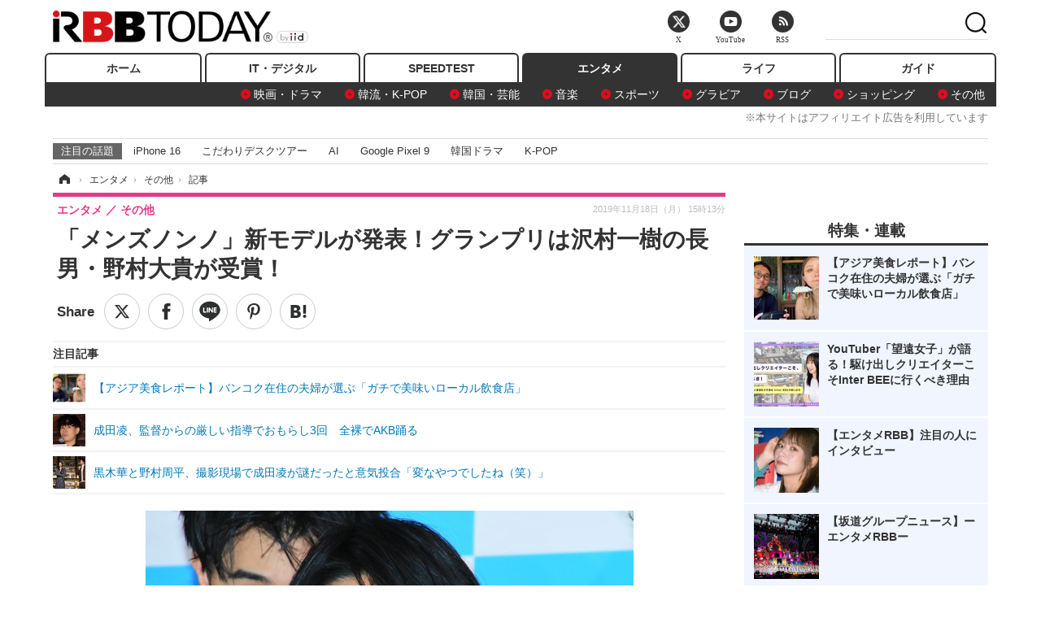

--- FILE ---
content_type: text/html; charset=utf-8
request_url: https://www.rbbtoday.com/article/2019/11/18/174828.html
body_size: 18216
content:
<!doctype html>
<html lang="ja" prefix="og: http://ogp.me/ns#">
<head>
<meta charset="UTF-8">
<meta name="viewport" content="width=1170">
<meta property="fb:app_id" content="213710028647386">
<link rel="stylesheet" href="/base/css/a.css?__=2025061303">
<script type="text/javascript">
(function(w,k,v,k2,v2) {
  w[k]=v; w[k2]=v2;
  var val={}; val[k]=v; val[k2]=v2;
  (w.dataLayer=w.dataLayer||[]).push(val);
})(window, 'tpl_name', 'pages/article', 'tpl_page', 'article_1');
</script>
<script src="/base/scripts/jquery-2.1.3.min.js"></script>
<script type="text/javascript" async src="/base/scripts/a.min.js?__=2025061303"></script>




<!-- Facebook Pixel Code -->
<script>
!function(f,b,e,v,n,t,s){if(f.fbq)return;n=f.fbq=function(){n.callMethod?
n.callMethod.apply(n,arguments):n.queue.push(arguments)};if(!f._fbq)f._fbq=n;
n.push=n;n.loaded=!0;n.version='2.0';n.queue=[];t=b.createElement(e);t.async=!0;
t.src=v;s=b.getElementsByTagName(e)[0];s.parentNode.insertBefore(t,s)}(window,
document,'script','https://connect.facebook.net/en_US/fbevents.js');
fbq('init', '1665201680438262');
fbq('track', 'PageView');
fbq('track', 'ViewContent');
</script>
<noscript><img height="1" width="1" style="display:none"
src="https://www.facebook.com/tr?id=1665201680438262&ev=PageView&noscript=1"
/></noscript>
<!-- DO NOT MODIFY -->
<!-- End Facebook Pixel Code -->




    <title>「メンズノンノ」新モデルが発表！グランプリは沢村一樹の長男・野村大貴が受賞！ | RBB TODAY</title>
  <meta name="keywords" content="IT・デジタル,ビジネス,エンタメ,ライフ,ショッピング,SPEED TEST,イベント/セミナー">
  <meta name="description" content="メンズノンノモデルで俳優の成田凌、清原翔、宮沢氷魚、鈴木仁が18日、都内で行われた「第34回 新メンズノンノモデル発表式」に登場した。">
  <meta name="thumbnail" content="https://www.rbbtoday.com/imgs/ogp_f/653995.jpg">

        <meta name="twitter:title" content="「メンズノンノ」新モデルが発表！グランプリは沢村一樹の長男・野村大貴が受賞！ | RBB TODAY">
    <meta name="twitter:description" content="メンズノンノモデルで俳優の成田凌、清原翔、宮沢氷魚、鈴木仁が18日、都内で行われた「第34回 新メンズノンノモデル発表式」に登場した。">
    <meta name="twitter:card" content="summary_large_image">
    <meta name="twitter:site" content="@RBBTODAY">
    <meta name="twitter:url" content="https://www.rbbtoday.com/article/2019/11/18/174828.html">
    <meta name="twitter:image" content="https://www.rbbtoday.com/imgs/ogp_f/653995.jpg">
  
    <meta property="article:modified_time" content="2019-11-18T15:15:43+09:00">
  <meta property="og:title" content="「メンズノンノ」新モデルが発表！グランプリは沢村一樹の長男・野村大貴が受賞！ | RBB TODAY">
  <meta property="og:description" content="メンズノンノモデルで俳優の成田凌、清原翔、宮沢氷魚、鈴木仁が18日、都内で行われた「第34回 新メンズノンノモデル発表式」に登場した。">


<meta property="og:type" content="article">
<meta property="og:site_name" content="RBB TODAY">
<meta property="og:url" content="https://www.rbbtoday.com/article/2019/11/18/174828.html">
<meta property="og:image" content="https://www.rbbtoday.com/imgs/ogp_f/653995.jpg">

<link rel="apple-touch-icon" sizes="76x76" href="/base/images/touch-icon-76.png">
<link rel="apple-touch-icon" sizes="120x120" href="/base/images/touch-icon-120.png">
<link rel="apple-touch-icon" sizes="152x152" href="/base/images/touch-icon-152.png">
<link rel="apple-touch-icon" sizes="180x180" href="/base/images/touch-icon-180.png">

<meta name='robots' content='max-image-preview:large' /><script>var dataLayer = dataLayer || [];dataLayer.push({'customCategory': 'entertainment','customSubCategory': 'others','customProvider': 'RBBTODAY','customAuthorId': '233','customAuthorName': '小宮山あきの','customPrimaryGigaId': '3312','customPrimaryGigaName': 'エンタメトピックス'});</script><meta name="cXenseParse:pageclass" content="article">
<meta name="cXenseParse:iid-articleid" content="174828">
<meta name="cXenseParse:iid-article-title" content="「メンズノンノ」新モデルが発表！グランプリは沢村一樹の長男・野村大貴が受賞！">
<meta name="cXenseParse:iid-page-type" content="記事ページ">
<meta name="cXenseParse:iid-page-name" content="article_1">
<meta name="cXenseParse:iid-category" content="エンタメ">
<meta name="cXenseParse:iid-subcategory" content="その他">
<meta name="cXenseParse:iid-hidden-adsense" content="false">
<meta name="cXenseParse:iid-hidden-other-ad" content="false">
<meta name="cXenseParse:iid-giga-name" content="エンタメトピックス">
<meta name="cXenseParse:iid-giga-name" content="モデル">
<meta name="cXenseParse:iid-giga-name" content="雑誌">
<meta name="cXenseParse:iid-giga-name" content="イケメン">
<meta name="cXenseParse:iid-giga-info" content="3312:エンタメトピックス">
<meta name="cXenseParse:iid-giga-info" content="1797:モデル">
<meta name="cXenseParse:iid-giga-info" content="2762:雑誌">
<meta name="cXenseParse:iid-giga-info" content="2160:イケメン">
<meta name="cXenseParse:iid-article-type" content="通常記事">
<meta name="cXenseParse:iid-provider-name" content="RBB TODAY">
<meta name="cXenseParse:author" content="小宮山あきの">
<meta name="cXenseParse:recs:publishtime" content="2019-11-18T15:13:12+0900">
<meta name="cxenseparse:iid-publish-yyyy" content="2019">
<meta name="cxenseparse:iid-publish-yyyymm" content="201911">
<meta name="cxenseparse:iid-publish-yyyymmdddd" content="20191118">
<meta name="cxenseparse:iid-page-total" content="1">
<meta name="cxenseparse:iid-page-current" content="1">
<meta name="cxenseparse:iid-character-count" content="1314">
<script async src="https://cdn.cxense.com/track_banners_init.js"></script>
<link rel="canonical" href="https://www.rbbtoday.com/article/2019/11/18/174828.html">
<link rel="alternate" media="only screen and (max-width: 640px)" href="https://s.rbbtoday.com/article/2019/11/18/174828.html">
<link rel="alternate" type="application/rss+xml" title="RSS" href="https://www.rbbtoday.com/rss20/index.rdf">

</head>

<body class="thm-page-arti-detail page-cate--entertainment page-cate--entertainment-others page-subcate--others " data-nav="entertainment">
<noscript><iframe src="//www.googletagmanager.com/ns.html?id=GTM-W379ZD"
height="0" width="0" style="display:none;visibility:hidden"></iframe></noscript>
<script>
(function(w,d,s,l,i){w[l]=w[l]||[];w[l].push({'gtm.start':
new Date().getTime(),event:'gtm.js'});var f=d.getElementsByTagName(s)[0],
j=d.createElement(s),dl=l!='dataLayer'?'&l='+l:'';j.async=true;j.src=
'//www.googletagmanager.com/gtm.js?id='+i+dl;f.parentNode.insertBefore(j,f);
})(window,document,'script','dataLayer','GTM-W379ZD');
</script>


<header class="thm-header">
  <div class="header-wrapper cf">
<div class="header-logo">
  <a class="link" href="https://www.rbbtoday.com/" data-sub-title=""><img class="logo" src="/base/images/header-logo.2025061303.png" alt="RBB TODAY | ブロードバンド情報サイト"></a>
</div>
  </div>
<nav class="thm-nav global-nav js-global-nav"><ul class="nav-main-menu js-main-menu"><li class="item js-nav-home nav-home"><a class="link" href="/">ホーム</a><ul class="nav-sub-menu js-sub-menu"></ul><!-- /.nav-sub-menu --></li><!-- /.item --><li class="item js-nav-digital nav-digital"><a class="link" href="/category/digital/">IT・デジタル</a><ul class="nav-sub-menu js-sub-menu"><li class="sub-item"><a  class="link" href="/category/digital/mobilebiz/latest/">スマートフォン</a></li><li class="sub-item"><a  class="link" href="/category/digital/neta/latest/">ネタ</a></li><li class="sub-item"><a  class="link" href="/category/digital/gadget/latest/">ガジェット・ツール</a></li><li class="sub-item"><a  class="link" href="/category/digital/shopping/latest/">ショッピング</a></li><li class="sub-item"><a  class="link" href="/category/digital/others/latest/">その他</a></li></ul><!-- /.nav-sub-menu --></li><!-- /.item --><li class="item js-nav-speed nav-speed"><a class="link" href="https://speed.rbbtoday.com/" target="_blank" rel="noopener">SPEEDTEST</a></li><li class="item js-nav-entertainment nav-entertainment"><a class="link" href="/category/entertainment/">エンタメ</a><ul class="nav-sub-menu js-sub-menu"><li class="sub-item"><a  class="link" href="/category/entertainment/movie/latest/">映画・ドラマ</a></li><li class="sub-item"><a  class="link" href="/category/entertainment/korea/latest/">韓流・K-POP</a></li><li class="sub-item"><a  class="link" href="/category/entertainment/korea-entertainment/latest/">韓国・芸能</a></li><li class="sub-item"><a  class="link" href="/category/entertainment/music/latest/">音楽</a></li><li class="sub-item"><a  class="link" href="/category/entertainment/sports/latest/">スポーツ</a></li><li class="sub-item"><a  class="link" href="/category/entertainment/gravure/latest/">グラビア</a></li><li class="sub-item"><a  class="link" href="/category/entertainment/blog/latest/">ブログ</a></li><li class="sub-item"><a  class="link" href="/category/entertainment/shopping/latest/">ショッピング</a></li><li class="sub-item"><a  class="link" href="/category/entertainment/others/latest/">その他</a></li></ul><!-- /.nav-sub-menu --></li><!-- /.item --><li class="item js-nav-life nav-life"><a class="link" href="/category/life/">ライフ</a><ul class="nav-sub-menu js-sub-menu"><li class="sub-item"><a  class="link" href="/category/life/life-gourmet/latest/">グルメ</a></li><li class="sub-item"><a  class="link" href="/category/life/pet/latest/">ペット</a></li><li class="sub-item"><a  class="link" href="/category/life/shopping/latest/">ショッピング</a></li><li class="sub-item"><a  class="link" href="/category/life/others/latest/">その他</a></li></ul><!-- /.nav-sub-menu --></li><!-- /.item --><li class="item js-nav-guide nav-guide"><a class="link" href="/guide/">ガイド</a></li></ul><!-- /.nav-main-menu --></nav><!-- /.thm-nav --><div style="font-size: .95em; width: 96%; max-width: 1150px; margin:5px auto 0; color:#777; text-align: right;">※本サイトはアフィリエイト広告を利用しています</div>




<dl class="nav-giga cf ">
 <dt class="heading">注目の話題</dt>
 <dd class="keyword">
  <ul>
      <li class="item"><a class="link" href="https://www.rbbtoday.com/article/2024/09/22/223225.html"  target="_blank">iPhone 16</a></li>
      <li class="item"><a class="link" href="https://www.rbbtoday.com/special/4513/recent/" >こだわりデスクツアー</a></li>
      <li class="item"><a class="link" href="https://www.rbbtoday.com/special/2497/recent/"  target="_blank">AI</a></li>
      <li class="item"><a class="link" href="https://www.rbbtoday.com/article/2024/08/23/222587.html"  target="_blank">Google Pixel 9</a></li>
      <li class="item"><a class="link" href="https://www.rbbtoday.com/special/1600/recent/"  target="_blank">韓国ドラマ</a></li>
      <li class="item"><a class="link" href="https://www.rbbtoday.com/special/4579/recent/K-POP"  target="_blank">K-POP</a></li>
  </ul>
 </dd>
</dl>

<!-- global_nav -->
</header>

<div class="thm-body cf">
  <div class="breadcrumb">
<span id="breadcrumbTop"><a class="link" href="https://www.rbbtoday.com/"><span class="item icon icon-bc--home">ホーム</span></a></span>
<i class="separator icon icon-bc--arrow"> › </i>
<span id="BreadcrumbSecond">
  <a class="link" href="/category/entertainment/">
    <span class="item icon icon-bc--entertainment">エンタメ</span>
  </a>
</span>
<i class="separator icon icon-bc--arrow"> › </i>
<span id="BreadcrumbLast">
  <a class="link" href="/category/entertainment/others/latest/">
    <span class="item icon icon-bc--others">その他</span>
  </a>
</span>
<i class="separator icon icon-bc--arrow"> › </i>
    <span class="item">記事</span>
  </div>
  <main class="thm-main">
<header class="arti-header">
      <h1 class="head">「メンズノンノ」新モデルが発表！グランプリは沢村一樹の長男・野村大貴が受賞！</h1>
    <div class="group">
    <span class="category-group-name">エンタメ</span>
    <span class="category-name">その他</span>
  </div>
  <div class="date">
    <time class="pubdate" itemprop="datePublished" datetime="2019-11-18T15:13:12+09:00">2019年11月18日（月） 15時13分</time>
  </div>
</header>


<div class="arti-sharing-wrapper"><ul class="arti-sharing-inner"><li class="item item--twitter"><a class="link clickTracker" href="https://x.com/share?url=https://www.rbbtoday.com/article/2019/11/18/174828.html&text=「メンズノンノ」新モデルが発表！グランプリは沢村一樹の長男・野村大貴が受賞！" target="_blank" rel="noopener"><svg class="svg-twitter" fill="#000" width="26" viewBox="0 0 24 24" aria-hidden="true" class="r-1nao33i r-4qtqp9 r-yyyyoo r-16y2uox r-8kz0gk r-dnmrzs r-bnwqim r-1plcrui r-lrvibr r-lrsllp"><g><path d="M18.244 2.25h3.308l-7.227 8.26 8.502 11.24H16.17l-5.214-6.817L4.99 21.75H1.68l7.73-8.835L1.254 2.25H8.08l4.713 6.231zm-1.161 17.52h1.833L7.084 4.126H5.117z"></path></g></svg><span class="label">ツイート</span></a></li><li class="item item--facebook"><a class="link clickTracker" href="https://www.facebook.com/sharer/sharer.php?u=https://www.rbbtoday.com/article/2019/11/18/174828.html" target="_blank" rel="noopener"><svg class="svg-facebook" fill="#000" width="11" data-name="facebook" viewBox="0 0 74.9 149.8"><title>facebook</title><path d="M114.1,170.6H80.9v-72H64.3V71.8H80.9V55.7c0-21.9,9.4-34.9,36-34.9H139V47.6H125.2c-10.4,0-11.1,3.8-11.1,10.7V71.7h25.1l-2.9,26.8H114.1v72.1Z" transform="translate(-64.3 -20.8)"/></svg><span class="label">シェア</span></a></li><li class="item item--line"><a class="link clickTracker" href="https://social-plugins.line.me/lineit/share?url=https://www.rbbtoday.com/article/2019/11/18/174828.html" target="_blank" rel="noopener"><svg class="svg-line" fill="#000" data-name="line" xmlns:xlink="http://www.w3.org/1999/xlink" x="0px" y="0px" viewBox="0 0 200 200" enable-background="new 0 0 200 200" xml:space="preserve"><title>LINE</title><path d="M185,87.1c0-38-38.1-68.9-84.9-68.9c-46.8,0-84.9,30.9-84.9,68.9c0,34.1,30.2,62.6,71,68c2.8,0.6,6.5,1.8,7.5,4.2c0.9,2.1,0.6,5.5,0.3,7.7c0,0-1,6-1.2,7.3c-0.4,2.1-1.7,8.4,7.4,4.6c9.1-3.8,48.9-28.8,66.7-49.3h0C179.1,116,185,102.3,185,87.1z M66.8,109.7H50c-2.5,0-4.5-2-4.5-4.5V71.5c0-2.5,2-4.5,4.5-4.5c2.5,0,4.4,2,4.4,4.5v29.3h12.4c2.5,0,4.4,2,4.4,4.4C71.3,107.7,69.3,109.7,66.8,109.7z M84.3,105.2c0,2.5-2,4.5-4.5,4.5c-2.5,0-4.5-2-4.5-4.5V71.5c0-2.5,2-4.5,4.5-4.5c2.5,0,4.5,2,4.5,4.5V105.2z M124.9,105.2c0,1.9-1.2,3.6-3,4.2c-0.5,0.2-0.9,0.2-1.4,0.2c-1.4,0-2.7-0.7-3.6-1.8L99.6,84.3v20.9c0,2.5-2,4.5-4.5,4.5c-2.5,0-4.4-2-4.4-4.5V71.5c0-1.9,1.2-3.6,3-4.2c0.5-0.2,0.9-0.2,1.4-0.2c1.4,0,2.7,0.7,3.6,1.8L116,92.4V71.5c0-2.5,2-4.5,4.5-4.5c2.5,0,4.5,2,4.5,4.5V105.2z M152.2,83.9c2.5,0,4.5,2,4.5,4.5c0,2.5-2,4.4-4.5,4.4h-12.4v8h12.4c2.5,0,4.5,2,4.5,4.4c0,2.5-2,4.5-4.5,4.5h-16.9c-2.4,0-4.4-2-4.4-4.5V88.4c0,0,0,0,0,0V71.5c0-2.5,2-4.5,4.4-4.5h16.9c2.5,0,4.5,2,4.5,4.5c0,2.5-2,4.5-4.5,4.5h-12.4v8H152.2z"/></svg><span class="label">送る</span></a></li><li class="item item--pinterest"><a class="link clickTracker" href="//www.pinterest.com/pin/create/button/?url=https://www.rbbtoday.com/article/2019/11/18/174828.html&media=https://www.rbbtoday.com/imgs/zoom/653995.jpg" data-pin-do="buttonBookmark" target="_blank" rel="noopener"><svg class="svg-pinterest" fill="#333" xmlns="//www.w3.org/2000/svg" viewBox="0 0 774 1000.2" width="22"><path d="M0 359c0-42 8.8-83.7 26.5-125s43-79.7 76-115 76.3-64 130-86S345.7 0 411 0c106 0 193 32.7 261 98s102 142.3 102 231c0 114-28.8 208.2-86.5 282.5S555.3 723 464 723c-30 0-58.2-7-84.5-21s-44.8-31-55.5-51l-40 158c-3.3 12.7-7.7 25.5-13 38.5S259.8 873 253.5 885c-6.3 12-12.7 23.3-19 34s-12.7 20.7-19 30-11.8 17.2-16.5 23.5-9 11.8-13 16.5l-6 8c-2 2.7-4.7 3.7-8 3s-5.3-2.7-6-6c0-.7-.5-5.3-1.5-14s-2-17.8-3-27.5-2-22.2-3-37.5-1.3-30.2-1-44.5 1.3-30.2 3-47.5 4.2-33.3 7.5-48c7.3-31.3 32-135.7 74-313-5.3-10.7-9.7-23.5-13-38.5s-5-27.2-5-36.5l-1-15c0-42.7 10.8-78.2 32.5-106.5S303.3 223 334 223c24.7 0 43.8 8.2 57.5 24.5S412 284.3 412 309c0 15.3-2.8 34.2-8.5 56.5s-13.2 48-22.5 77-16 52.5-20 70.5c-6.7 30-.8 56 17.5 78s42.8 33 73.5 33c52.7 0 96.2-29.8 130.5-89.5S634 402.7 634 318c0-64.7-21-117.5-63-158.5S470.3 98 395 98c-84 0-152.2 27-204.5 81S112 297.7 112 373c0 44.7 12.7 82.3 38 113 8.7 10 11.3 20.7 8 32-1.3 3.3-3.3 11-6 23s-4.7 19.7-6 23c-1.3 7.3-4.7 12.2-10 14.5s-11.3 2.2-18-.5c-39.3-16-68.8-43.5-88.5-82.5S0 411 0 359z"/></svg><span class="label">pinterestでシェアする</span></a></li><li class="item item--hatena"><a class="link clickTracker" href="http://b.hatena.ne.jp/entry/https://www.rbbtoday.com/article/2019/11/18/174828.html" data-hatena-bookmark-title="「メンズノンノ」新モデルが発表！グランプリは沢村一樹の長男・野村大貴が受賞！" data-hatena-bookmark-layout="simple" title="このエントリーをはてなブックマークに追加" target="_blank" rel="noopener"><svg fill="#222" class="svg-hatena" viewBox="0 0 512 427" style="fill-rule:evenodd;clip-rule:evenodd;stroke-linejoin:round;stroke-miterlimit:2; padding-left:2px;" width="26"><circle cx="464" cy="416" r="48" transform="translate(-64 -96) scale(1.125)"/><path d="M411 0h93.999v284h-94zM135.917 426H0V0h96.06c41.139 0 75.225-.114 104.066 2.58 69.442 6.486 114.829 39.935 114.829 101.387 0 49.112-22.143 78.617-76.824 92.293C274.509 198.73 334 220.546 334 304.195c0 79.134-54.043 106.776-102.083 116.153-28.46 5.555-95.786 5.652-96 5.652zm-28.139-169.985c51.846 0 58.532.59 64.474 1.147 5.941.558 27.894 2.405 38.686 11.96 10.793 9.554 12.91 24.606 12.91 34.867 0 19.625-5.852 33.42-31.787 40.623-13.104 3.639-27.942 4.129-33.298 4.338-3.972.154-25.58.103-50.985.082v-93.017zm0-161.577c28.015 0 48.531-.414 65.44 3.275 13.206 3.47 32.341 7.166 32.341 41.52 0 31.17-23.919 35.749-37.559 38.345-14.489 2.758-60.222 2.458-60.222 2.458V94.438z"/></svg><span class="label">このエントリーをはてなブックマークに追加</span></a></li></ul></div><i class="recommended-ttl">注目記事</i>
<ul class="recommended-list">



<li class="item"><a class="link" href="https://www.rbbtoday.com/article/2025/11/01/238974.html">
<img class="figure" src="/imgs/img_related_m/960908.jpg" alt="【アジア美食レポート】バンコク在住の夫婦が選ぶ「ガチで美味いローカル飲食店」・画像" width="260" height="173">
<p class="title">【アジア美食レポート】バンコク在住の夫婦が選ぶ「ガチで美味いローカル飲食店」</p>
</a></li>




<li class="item"><a class="link" href="/article/2018/10/27/164707.html?pickup_list_click=true">
<img class="figure" src="/imgs/p/MpY7t08CC_Ltnb1K5Sea6U1PHkEQQ0JFREdG/617956.jpg" alt="成田凌、監督からの厳しい指導でおもらし3回　全裸でAKB踊る 画像" width="80" height="80">
<p class="title">成田凌、監督からの厳しい指導でおもらし3回　全裸でAKB踊る</p>
</a></li>


<li class="item"><a class="link" href="/article/2018/10/22/164582.html?pickup_list_click=true">
<img class="figure" src="/imgs/p/MpY7t08CC_Ltnb1K5Sea6U1PHkEQQ0JFREdG/617502.jpg" alt="黒木華と野村周平、撮影現場で成田凌が謎だったと意気投合「変なやつでしたね（笑）」 画像" width="80" height="80">
<p class="title">黒木華と野村周平、撮影現場で成田凌が謎だったと意気投合「変なやつでしたね（笑）」</p>
</a></li>
</ul><div class="arti-content arti-content--horizontal">

  <div class="figure-area">
    <figure class="figure">
      <img class="image" src="/imgs/p/RqJIzsl7cmxG8-cARbeaqilNLEDQQ0JFREdG/653995.jpg" alt="野村大貴【撮影：小宮山あきの】" width="610" height="400">
    </figure>
      <ul class="thumb-list cf">

        <li class="item"><a class="link" href="/article/img/2019/11/18/174828/653995.html"><img class="image" src="/imgs/p/K1b6_Il35dGfahQhrBXkj01PNkE4QkJFREdG/653995.jpg" alt="野村大貴【撮影：小宮山あきの】" width="120" height="120"></a></li>

        <li class="item"><a class="link" href="/article/img/2019/11/18/174828/653987.html"><img class="image" src="/imgs/p/K1b6_Il35dGfahQhrBXkj01PNkE4QkJFREdG/653987.jpg" alt="鈴木仁、成田凌、清原翔、宮沢氷魚、野村大貴、水沢林太郎、豊田裕大【撮影：小宮山あきの】" width="120" height="120"></a></li>

        <li class="item"><a class="link" href="/article/img/2019/11/18/174828/653988.html"><img class="image" src="/imgs/p/K1b6_Il35dGfahQhrBXkj01PNkE4QkJFREdG/653988.jpg" alt="第34回新メンズノンノモデル発表式" width="120" height="120"></a></li>

        <li class="item"><a class="link" href="/article/img/2019/11/18/174828/653989.html"><img class="image" src="/imgs/p/K1b6_Il35dGfahQhrBXkj01PNkE4QkJFREdG/653989.jpg" alt="第34回新メンズノンノモデル発表式" width="120" height="120"></a></li>

        <li class="item"><a class="link" href="/article/img/2019/11/18/174828/653990.html"><img class="image" src="/imgs/p/K1b6_Il35dGfahQhrBXkj01PNkE4QkJFREdG/653990.jpg" alt="第34回新メンズノンノモデル発表式" width="120" height="120"></a></li>

        <li class="item"><a class="link" href="/article/img/2019/11/18/174828/653991.html"><img class="image" src="/imgs/p/K1b6_Il35dGfahQhrBXkj01PNkE4QkJFREdG/653991.jpg" alt="成田凌【撮影：小宮山あきの】" width="120" height="120"></a></li>

        <li class="item"><a class="link" href="/article/img/2019/11/18/174828/653992.html"><img class="image" src="/imgs/p/K1b6_Il35dGfahQhrBXkj01PNkE4QkJFREdG/653992.jpg" alt="野村大貴【撮影：小宮山あきの】" width="120" height="120"></a></li>

        <li class="item"><a class="link" href="/article/img/2019/11/18/174828/653993.html"><img class="image" src="/imgs/p/K1b6_Il35dGfahQhrBXkj01PNkE4QkJFREdG/653993.jpg" alt="水沢林太郎、野村大貴、豊田裕大【撮影：小宮山あきの】" width="120" height="120"></a></li>
      </ul>

  </div>
<aside class="arti-giga">
  <p class="list-short-title"><a class="linked-title" href="/special/3312/recent/%E3%82%A8%E3%83%B3%E3%82%BF%E3%83%A1%E3%83%88%E3%83%94%E3%83%83%E3%82%AF%E3%82%B9">エンタメトピックス</a></p>
  <ul class="giga-list">
    <li class="item item--cate-entertainment item--cate-entertainment-others item--subcate-others"><a class="link" href="/article/2025/11/02/238994.html" title="“グラビア界のホープ”福井梨莉華、20歳で挑んだ写真集の撮影は「受験前日のような緊張感」">“グラビア界のホープ”福井梨莉華、20歳で挑んだ写真集の撮影は「受験前日のような緊張感」</a></li>
    <li class="item item--cate-entertainment item--cate-entertainment-gravure item--subcate-gravure"><a class="link" href="/article/2025/11/01/238967.html" title="出口亜梨沙、肩紐ずらした“妖艶”ショット！ビキニ姿でGカップバスト披露">出口亜梨沙、肩紐ずらした“妖艶”ショット！ビキニ姿でGカップバスト披露</a></li>
    <li class="item item--cate-entertainment item--cate-entertainment-others item--subcate-others"><a class="link" href="/article/2025/11/01/238966.html" title="元NGT48川越紗彩、初写真集は「初めてお尻の…」！對馬優菜子、曽我部優芽、古舘葵も応援にかけつける！">元NGT48川越紗彩、初写真集は「初めてお尻の…」！對馬優菜子、曽我部優芽、古舘葵も応援にかけつける！</a></li>
  </ul>
  <p class="send-msg"><a class="link" href="https://www.iid.co.jp/contact/media_contact.html?recipient=rbb" rel="nofollow"><i class="icon icon--mail"></i>編集部にメッセージを送る</a></p>
</aside>
<article class="arti-body cf cXenseParse editor-revolution">
  　メンズノンノモデルで俳優の成田凌、清原翔、宮沢氷魚、鈴木仁が18日、都内で行われた「第34回 新メンズノンノモデル発表式」に登場した。<br /><br />　田辺誠一、谷原章介、東出昌大、坂口健太郎などを輩出し、人気俳優への登竜門として注目を集めるメンズファッション誌「メンズノンノ」。<br /><br />　第34回となるモデルオーディションの発表式では、2,300通を超える応募者の中から勝ち抜いた新モデルが発表され、「グランプリ」を俳優の沢村一樹の長男で19歳の野村大貴、「準グランプリ」を16歳の水沢林太郎、「ラボ シリーズ賞」を20歳の豊田裕大がそれぞれ受賞した。<br /><br />　グランプリ受賞者の野村大貴は、「僕かあ……とは思ったんですけど、なぜ僕なんだろうという感じではありません。このために頑張りました。グランプリに恥じない活躍を見せたいです」と意気込み。また「お父さんの沢村一樹さんは、受賞について何か言っていた?」との問いには、「父は芸能界を進めるわけではなかったんですけど、やりたいことをやりなさいと、応援してくれています」と回答した。<br /><br />　準グランプリの水沢林太郎は、「16歳でまさかメンズノンノモデルになれると思っていなかったので、これから頑張って吸収して、有名になります」と今後の活動に意欲。ラボシリーズ賞の豊田雄大は「いつも読んでいた雑誌に、すごい方達と出られるのは、とても光栄です。これから頑張っていきたいです」と喜びを言葉にした。<br /><br />　2013年の同オーディションで、メンノンモデルに選ばれた先輩モデルの成田は、受賞者3人の印象について「本当にみんなカッコよくて、即戦力だなと思いました。僕は専属モデルになってから2カ月くらい仕事がなかったけれど、多分ソッコーで仕事があると思うので、未来は明るいなと思います」とコメント。<br /><br />　また「僕らの時は、発表式がなかったので、ちょっと寂しい気持ちもありますね」と笑いを誘い、後輩たちに「それぞれの良さをどんどん伸ばしていって、楽しく頑張っていきましょう」とアドバイスを送った。<br /><br />　また、後輩モデルに対して「こんな不祥事を起こしちゃいけませんよ、という芸能界で活躍する上でのアドバイスは?」と聞かれた宮沢は「ちゃんと責任とプライドを持って、しっかりと自分を持ってやっていれば大丈夫だと思います」とコメント。成田も「素直に生きていれば大丈夫ですよね。本当にメンズノンノモデルたちは家族みたいになっていくから、みんながいるから大丈夫ですよ」と笑顔で話した。<br /><br />　今年を振り返った感想については、宮沢は「たくさんの作品に出演させていただいて、『偽装不倫』というドラマで、男一番手で出演させていただいたのが、一番思い出に残っています」と回顧。<br /><br />　清原は「僕は朝ドラに出させていていただいて、多くの方に知ってもらえる年だったと思うので、これからがスタートだなと思う一年でした」とふり返った。<br /><br />　退出間際には、成田に対し「映画で共演経験のある沢尻エリカさんが逮捕されましたが、どう思いましたか?」と質問が飛ぶと、成田は一度は足を止めながらも、コメントせず退場した。
</article>
<span class="writer writer-name"><a href="/author/233/recent/%E5%B0%8F%E5%AE%AE%E5%B1%B1%E3%81%82%E3%81%8D%E3%81%AE">《小宮山あきの》</a></span>


</div>







<div id="cxj_e7bccacc120614905fc12f0a7e05017cd0fdaa40"></div>
<script type="text/javascript">
    var cX = window.cX = window.cX || {}; cX.callQueue = cX.callQueue || [];
    cX.CCE = cX.CCE || {}; cX.CCE.callQueue = cX.CCE.callQueue || [];
    cX.CCE.callQueue.push(['run',{
        widgetId: 'e7bccacc120614905fc12f0a7e05017cd0fdaa40',
        targetElementId: 'cxj_e7bccacc120614905fc12f0a7e05017cd0fdaa40',
        width: '100%',
        height: '1'
    }]);
</script>

<script class="recruitment-box-updater"
    data-instance-id="box1"
    data-limit="6"
    data-start="1"
    src="/base/scripts/recruitmentBoxUpdater.js?2025072801"
    data-api-url="https://recruitbox.media.iid.jp/sites/rbbtoday.com.json">
</script>


<div class="cynergi-widget">
  <div style="font-size:14px;font-weight:normal;margin:0;padding:0;">【注目の記事】[PR]</div>
  <div id="itxWidget-1184" class="itx-widget"></div>
  <div id="itxWidget-1069" class="itx-widget"></div>
  <div id="itxWidget-1005" class="itx-widget"></div>
</div>
<script type="text/javascript" async src="https://widget.iid-network.jp/assets/widget.js"></script><ul class="thumb-list cf">

  <li class="item">
    <a class="link" href="/article/img/2019/11/18/174828/653995.html">
      <img class="image" src="/imgs/p/K1b6_Il35dGfahQhrBXkj01PNkE4QkJFREdG/653995.jpg" alt="野村大貴【撮影：小宮山あきの】" width="120" height="120">
    </a>
  </li>

  <li class="item">
    <a class="link" href="/article/img/2019/11/18/174828/653987.html">
      <img class="image" src="/imgs/p/K1b6_Il35dGfahQhrBXkj01PNkE4QkJFREdG/653987.jpg" alt="鈴木仁、成田凌、清原翔、宮沢氷魚、野村大貴、水沢林太郎、豊田裕大【撮影：小宮山あきの】" width="120" height="120">
    </a>
  </li>

  <li class="item">
    <a class="link" href="/article/img/2019/11/18/174828/653988.html">
      <img class="image" src="/imgs/p/K1b6_Il35dGfahQhrBXkj01PNkE4QkJFREdG/653988.jpg" alt="第34回新メンズノンノモデル発表式" width="120" height="120">
    </a>
  </li>

  <li class="item">
    <a class="link" href="/article/img/2019/11/18/174828/653989.html">
      <img class="image" src="/imgs/p/K1b6_Il35dGfahQhrBXkj01PNkE4QkJFREdG/653989.jpg" alt="第34回新メンズノンノモデル発表式" width="120" height="120">
    </a>
  </li>

  <li class="item">
    <a class="link" href="/article/img/2019/11/18/174828/653990.html">
      <img class="image" src="/imgs/p/K1b6_Il35dGfahQhrBXkj01PNkE4QkJFREdG/653990.jpg" alt="第34回新メンズノンノモデル発表式" width="120" height="120">
    </a>
  </li>

  <li class="item">
    <a class="link" href="/article/img/2019/11/18/174828/653991.html">
      <img class="image" src="/imgs/p/K1b6_Il35dGfahQhrBXkj01PNkE4QkJFREdG/653991.jpg" alt="成田凌【撮影：小宮山あきの】" width="120" height="120">
    </a>
  </li>

  <li class="item">
    <a class="link" href="/article/img/2019/11/18/174828/653992.html">
      <img class="image" src="/imgs/p/K1b6_Il35dGfahQhrBXkj01PNkE4QkJFREdG/653992.jpg" alt="野村大貴【撮影：小宮山あきの】" width="120" height="120">
    </a>
  </li>

  <li class="item">
    <a class="link" href="/article/img/2019/11/18/174828/653993.html">
      <img class="image" src="/imgs/p/K1b6_Il35dGfahQhrBXkj01PNkE4QkJFREdG/653993.jpg" alt="水沢林太郎、野村大貴、豊田裕大【撮影：小宮山あきの】" width="120" height="120">
    </a>
  </li>

  <li class="item">
    <a class="link" href="/article/img/2019/11/18/174828/653994.html">
      <img class="image" src="/imgs/p/K1b6_Il35dGfahQhrBXkj01PNkE4QkJFREdG/653994.jpg" alt="鈴木仁、清原翔、宮沢氷魚【撮影：小宮山あきの】" width="120" height="120">
    </a>
  </li>

  <li class="item">
    <a class="link" href="/article/img/2019/11/18/174828/653996.html">
      <img class="image" src="/imgs/p/K1b6_Il35dGfahQhrBXkj01PNkE4QkJFREdG/653996.jpg" alt="水沢林太郎、野村大貴、豊田裕大【撮影：小宮山あきの】" width="120" height="120">
    </a>
  </li>
</ul>


<section class="main-pickup">
  <h2 class="caption">関連ニュース</h2>
  <ul class="pickup-list cf">


    <li class="item item--box item--cate-entertainment item--cate-entertainment-others item--subcate-others"><a class="link" href="/article/2018/10/27/164707.html?pickup_list_click=true">
      <article class="pickup-content">
        <img class="figure" src="/imgs/square_medium_large/617956.jpg" alt="成田凌、監督からの厳しい指導でおもらし3回　全裸でAKB踊る 画像" width="200" height="200">
        <span class="figcaption">成田凌、監督からの厳しい指導でおもらし3回　全裸でAKB踊る<time class="date" datetime="2018-10-27T05:00:03+09:00">2018.10.27(土) 5:00</time></span>
      </article>
    </a></li>

    <li class="item item--box item--cate-entertainment item--cate-entertainment-movie item--subcate-movie"><a class="link" href="/article/2018/10/22/164582.html?pickup_list_click=true">
      <article class="pickup-content">
        <img class="figure" src="/imgs/square_medium_large/617502.jpg" alt="黒木華と野村周平、撮影現場で成田凌が謎だったと意気投合「変なやつでしたね（笑）」 画像" width="200" height="200">
        <span class="figcaption">黒木華と野村周平、撮影現場で成田凌が謎だったと意気投合「変なやつでしたね（笑）」<time class="date" datetime="2018-10-22T17:40:40+09:00">2018.10.22(月) 17:40</time></span>
      </article>
    </a></li>

    <li class="item item--box item--cate-entertainment item--cate-entertainment-others item--subcate-others"><a class="link" href="/article/2019/11/17/174794.html?pickup_list_click=true">
      <article class="pickup-content">
        <img class="figure" src="/imgs/square_medium_large/653874.jpg" alt="沢尻エリカ容疑者逮捕で来年の大河『麒麟がくる』暗雲……デーブ・スペクター「無責任すぎる」 画像" width="200" height="200">
        <span class="figcaption">沢尻エリカ容疑者逮捕で来年の大河『麒麟がくる』暗雲……デーブ・スペクター「無責任すぎる」<time class="date" datetime="2019-11-17T11:25:05+09:00">2019.11.17(日) 11:25</time></span>
      </article>
    </a></li>

    <li class="item item--box item--cate-entertainment item--cate-entertainment-others item--subcate-others"><a class="link" href="/article/2019/11/17/174796.html?pickup_list_click=true">
      <article class="pickup-content">
        <img class="figure" src="/imgs/square_medium_large/653876.jpg" alt="和田アキ子、沢尻エリカ容疑者と正月特番で初共演するはずだった！「楽しみにしていた」 画像" width="200" height="200">
        <span class="figcaption">和田アキ子、沢尻エリカ容疑者と正月特番で初共演するはずだった！「楽しみにしていた」<time class="date" datetime="2019-11-17T15:26:18+09:00">2019.11.17(日) 15:26</time></span>
      </article>
    </a></li>

    <li class="item item--box item--cate-entertainment item--cate-entertainment-others item--subcate-others"><a class="link" href="/article/2018/10/06/164212.html?pickup_list_click=true">
      <article class="pickup-content">
        <img class="figure" src="/imgs/square_medium_large/616169.jpg" alt="成田凌、家では全裸生活も“靴下”は履く！共演者から「変態だろ！」 画像" width="200" height="200">
        <span class="figcaption">成田凌、家では全裸生活も“靴下”は履く！共演者から「変態だろ！」<time class="date" datetime="2018-10-06T15:28:31+09:00">2018.10.6(土) 15:28</time></span>
      </article>
    </a></li>

    <li class="item item--box item--cate-entertainment item--cate-entertainment-others item--subcate-others"><a class="link" href="/article/2019/11/17/174793.html?pickup_list_click=true">
      <article class="pickup-content">
        <img class="figure" src="/imgs/square_medium_large/653873.jpg" alt="西川史子、沢尻エリカ容疑者に痛烈助言「女優に向いてないんじゃないですか」 画像" width="200" height="200">
        <span class="figcaption">西川史子、沢尻エリカ容疑者に痛烈助言「女優に向いてないんじゃないですか」<time class="date" datetime="2019-11-17T11:15:19+09:00">2019.11.17(日) 11:15</time></span>
      </article>
    </a></li>

    <li class="item item--box item--cate-entertainment item--cate-entertainment-others item--subcate-others"><a class="link" href="/article/2019/11/18/174811.html?pickup_list_click=true">
      <article class="pickup-content">
        <img class="figure" src="/imgs/square_medium_large/653937.jpg" alt="岡村隆史、高倉健さんに授賞式で助けてもらった過去告白！一時は会場が騒然とするが…… 画像" width="200" height="200">
        <span class="figcaption">岡村隆史、高倉健さんに授賞式で助けてもらった過去告白！一時は会場が騒然とするが……<time class="date" datetime="2019-11-18T09:42:41+09:00">2019.11.18(月) 9:42</time></span>
      </article>
    </a></li>

    <li class="item item--box item--cate-entertainment item--cate-entertainment-others item--subcate-others"><a class="link" href="/article/2019/11/18/174814.html?pickup_list_click=true">
      <article class="pickup-content">
        <img class="figure" src="/imgs/square_medium_large/653938.jpg" alt="滝沢カレン、憧れのシュワちゃんと対面しパニック！膝から崩れ落ち涙「嘘でしょ？」 画像" width="200" height="200">
        <span class="figcaption">滝沢カレン、憧れのシュワちゃんと対面しパニック！膝から崩れ落ち涙「嘘でしょ？」<time class="date" datetime="2019-11-18T11:31:07+09:00">2019.11.18(月) 11:31</time></span>
      </article>
    </a></li>

    <li class="item item--box item--cate-entertainment item--cate-entertainment-others item--subcate-others"><a class="link" href="/article/2019/11/18/174810.html?pickup_list_click=true">
      <article class="pickup-content">
        <img class="figure" src="/imgs/square_medium_large/653936.jpg" alt="ノンスタ井上、交際報道を否定！2ショットの美女は「謎解き仲間」 画像" width="200" height="200">
        <span class="figcaption">ノンスタ井上、交際報道を否定！2ショットの美女は「謎解き仲間」<time class="date" datetime="2019-11-18T09:21:55+09:00">2019.11.18(月) 9:21</time></span>
      </article>
    </a></li>

    <li class="item item--box item--cate-digital item--cate-digital-others item--subcate-others"><a class="link" href="/article/2019/11/18/174812.html?pickup_list_click=true">
      <article class="pickup-content">
        <img class="figure" src="/base/images/noimage.png" alt="ヤフーとLINEが経営統合を正式発表「世界リードするAIテックカンパニー目指す」 画像" width="200" height="200">
        <span class="figcaption">ヤフーとLINEが経営統合を正式発表「世界リードするAIテックカンパニー目指す」<time class="date" datetime="2019-11-18T10:34:04+09:00">2019.11.18(月) 10:34</time></span>
      </article>
    </a></li>
  </ul>
</section>
<section class="main-feature">
  <h2 class="caption">特集</h2>
  <div class="feature-group">
    <h3 class="feature-title"><a class="link" href="/special/3312/recent/%E3%82%A8%E3%83%B3%E3%82%BF%E3%83%A1%E3%83%88%E3%83%94%E3%83%83%E3%82%AF%E3%82%B9">エンタメトピックス</a></h3>
    <ul class="feature-list cf">

      <li class="item item--main item--cate-entertainment item--cate-entertainment-others item--subcate-others"><a class="link" href="/article/2025/11/02/238994.html">
        <article class="feature-content">
          <img class="figure" src="/imgs/p/80QnbhSu7Qc8HqNqhlkEqilOSkHtQ0JFREdG/960995.jpg" alt="“グラビア界のホープ”福井梨莉華、20歳で挑んだ写真集の撮影は「受験前日のような緊張感」" width="260" height="173">
          <span class="figcaption">
            <span class="title">“グラビア界のホープ”福井梨莉華、20歳で挑んだ写真集の撮影は「受験前日のような緊張感」</span>
            <time class="date" datetime="2025-11-02T21:15:09+09:00">2025年11月2日</time>
            <p class="lead">福井梨莉華が2日、1st写真集『あいの道しるべ』発売記念会見を…</p>
          </span>
        </article>
      </a></li>

      <li class="item item--sub item--cate-entertainment item--cate-entertainment-gravure item--subcate-gravure"><a class="link" href="/article/2025/11/01/238967.html">
        <article class="feature-content">
          <img class="figure" src="/imgs/p/80QnbhSu7Qc8HqNqhlkEqilOSkHtQ0JFREdG/960432.jpg" alt="出口亜梨沙、肩紐ずらした“妖艶”ショット！ビキニ姿でGカップバスト披露" width="260" height="173">
          <span class="figcaption">
            <span class="title">出口亜梨沙、肩紐ずらした“妖艶”ショット！ビキニ姿でGカップバスト披露</span>
            <time class="date" datetime="2025-11-01T15:24:22+09:00">2025年11月1日</time>
          </span>
        </article>
      </a></li>

      <li class="item item--sub item--cate-entertainment item--cate-entertainment-others item--subcate-others"><a class="link" href="/article/2025/11/01/238966.html">
        <article class="feature-content">
          <img class="figure" src="/imgs/p/80QnbhSu7Qc8HqNqhlkEqilOSkHtQ0JFREdG/960829.jpg" alt="元NGT48川越紗彩、初写真集は「初めてお尻の…」！對馬優菜子、曽我部優芽、古舘葵も応援にかけつける！" width="260" height="173">
          <span class="figcaption">
            <span class="title">元NGT48川越紗彩、初写真集は「初めてお尻の…」！對馬優菜子、曽我部優芽、古舘葵も応援にかけつける！</span>
            <time class="date" datetime="2025-11-01T15:22:47+09:00">2025年11月1日</time>
          </span>
        </article>
      </a></li>
    </ul>
  </div>
  <div class="feature-group">
    <h3 class="feature-title"><a class="link" href="/special/1797/recent/%E3%83%A2%E3%83%87%E3%83%AB">モデル</a></h3>
    <ul class="feature-list cf">

      <li class="item item--main item--cate-entertainment item--cate-entertainment-others item--subcate-others"><a class="link" href="/article/2025/11/01/238966.html">
        <article class="feature-content">
          <img class="figure" src="/imgs/p/80QnbhSu7Qc8HqNqhlkEqilOSkHtQ0JFREdG/960829.jpg" alt="元NGT48川越紗彩、初写真集は「初めてお尻の…」！對馬優菜子、曽我部優芽、古舘葵も応援にかけつける！" width="260" height="173">
          <span class="figcaption">
            <span class="title">元NGT48川越紗彩、初写真集は「初めてお尻の…」！對馬優菜子、曽我部優芽、古舘葵も応援にかけつける！</span>
            <time class="date" datetime="2025-11-01T15:22:47+09:00">2025年11月1日</time>
            <p class="lead">元NGT48・川越紗彩による1st 写真集『なんとかなるなる』 発売…</p>
          </span>
        </article>
      </a></li>

      <li class="item item--sub item--cate-entertainment item--cate-entertainment-others item--subcate-others"><a class="link" href="/article/2024/06/02/220598.html">
        <article class="feature-content">
          <img class="figure" src="/imgs/p/80QnbhSu7Qc8HqNqhlkEqilOSkHtQ0JFREdG/861341.jpg" alt="舟山久美子が第二子妊娠を発表！美デコルテのドレス姿披露で「ギャルは肌見せかな」" width="260" height="173">
          <span class="figcaption">
            <span class="title">舟山久美子が第二子妊娠を発表！美デコルテのドレス姿披露で「ギャルは肌見せかな」</span>
            <time class="date" datetime="2024-06-02T13:09:33+09:00">2024年6月2日</time>
          </span>
        </article>
      </a></li>

      <li class="item item--sub item--cate-entertainment item--cate-entertainment-others item--subcate-others"><a class="link" href="/article/2024/05/11/219891.html">
        <article class="feature-content">
          <img class="figure" src="/imgs/p/80QnbhSu7Qc8HqNqhlkEqilOSkHtQ0JFREdG/858211.jpg" alt="上西星来、ほんのり頬赤らめ衝撃のポーズ披露！撮影オフショ動画が公開に" width="260" height="173">
          <span class="figcaption">
            <span class="title">上西星来、ほんのり頬赤らめ衝撃のポーズ披露！撮影オフショ動画が公開に</span>
            <time class="date" datetime="2024-05-11T17:58:45+09:00">2024年5月11日</time>
          </span>
        </article>
      </a></li>
    </ul>
  </div>
  <div class="feature-group">
    <h3 class="feature-title"><a class="link" href="/special/2762/recent/%E9%9B%91%E8%AA%8C">雑誌</a></h3>
    <ul class="feature-list cf">

      <li class="item item--main item--cate-entertainment item--cate-entertainment-others item--subcate-others"><a class="link" href="/article/2025/07/18/233536.html">
        <article class="feature-content">
          <img class="figure" src="/imgs/p/80QnbhSu7Qc8HqNqhlkEqilOSkHtQ0JFREdG/929263.jpg" alt="森香澄、『東カレ』表紙に登場！石垣島のプール付きホテルで涼しげに飾る" width="260" height="173">
          <span class="figcaption">
            <span class="title">森香澄、『東カレ』表紙に登場！石垣島のプール付きホテルで涼しげに飾る</span>
            <time class="date" datetime="2025-07-18T12:46:47+09:00">2025年7月18日</time>
            <p class="lead">東京カレンダー9月号は納涼プランや大人の夏の楽しみを特集。山…</p>
          </span>
        </article>
      </a></li>

      <li class="item item--sub item--cate-entertainment item--cate-entertainment-korea item--subcate-korea"><a class="link" href="/article/2025/07/17/233469.html">
        <article class="feature-content">
          <img class="figure" src="/imgs/p/80QnbhSu7Qc8HqNqhlkEqilOSkHtQ0JFREdG/928823.jpg" alt="LE SSERAFIM・宮脇咲良&amp;カズハの美貌にうっとり！『ハーパーズ バザー』表紙を飾る" width="260" height="173">
          <span class="figcaption">
            <span class="title">LE SSERAFIM・宮脇咲良&amp;カズハの美貌にうっとり！『ハーパーズ バザー』表紙を飾る</span>
            <time class="date" datetime="2025-07-17T12:34:19+09:00">2025年7月17日</time>
          </span>
        </article>
      </a></li>

      <li class="item item--sub item--cate-entertainment item--cate-entertainment-others item--subcate-others"><a class="link" href="/article/2025/07/15/233316.html">
        <article class="feature-content">
          <img class="figure" src="/imgs/p/80QnbhSu7Qc8HqNqhlkEqilOSkHtQ0JFREdG/928031.jpg" alt="谷まりあ、ニューオータニでウェディングドレス姿に！『Hotel Wedding』表紙を飾る" width="260" height="173">
          <span class="figcaption">
            <span class="title">谷まりあ、ニューオータニでウェディングドレス姿に！『Hotel Wedding』表紙を飾る</span>
            <time class="date" datetime="2025-07-15T12:11:09+09:00">2025年7月15日</time>
          </span>
        </article>
      </a></li>
    </ul>
  </div>
  <div class="feature-group">
    <h3 class="feature-title"><a class="link" href="/special/2160/recent/%E3%82%A4%E3%82%B1%E3%83%A1%E3%83%B3">イケメン</a></h3>
    <ul class="feature-list cf">

      <li class="item item--main item--cate-entertainment item--cate-entertainment-others item--subcate-others"><a class="link" href="/article/2019/10/23/174090.html">
        <article class="feature-content">
          <img class="figure" src="/imgs/p/80QnbhSu7Qc8HqNqhlkEqilOSkHtQ0JFREdG/651555.jpg" alt="吉本芸人の中で“男前芸人”と“ブサイク芸人”は誰？" width="260" height="173">
          <span class="figcaption">
            <span class="title">吉本芸人の中で“男前芸人”と“ブサイク芸人”は誰？</span>
            <time class="date" datetime="2019-10-23T15:06:01+09:00">2019年10月23日</time>
            <p class="lead">お笑い芸人のEXIT、アインシュタイン、おばたのお兄さん、130R…</p>
          </span>
        </article>
      </a></li>

      <li class="item item--sub item--cate-entertainment item--cate-entertainment-others item--subcate-others"><a class="link" href="/article/2016/03/09/140390.html">
        <article class="feature-content">
          <img class="figure" src="/imgs/p/80QnbhSu7Qc8HqNqhlkEqilOSkHtQ0JFREdG/510896.jpg" alt="窪田正孝＆野村周平、竹野内豊のダンディーな魅力にゾッコン！" width="260" height="173">
          <span class="figcaption">
            <span class="title">窪田正孝＆野村周平、竹野内豊のダンディーな魅力にゾッコン！</span>
            <time class="date" datetime="2016-03-09T14:12:01+09:00">2016年3月9日</time>
          </span>
        </article>
      </a></li>

      <li class="item item--sub item--cate-entertainment item--cate-entertainment-movie item--subcate-movie"><a class="link" href="/article/2016/02/19/139820.html">
        <article class="feature-content">
          <img class="figure" src="/imgs/p/80QnbhSu7Qc8HqNqhlkEqilOSkHtQ0JFREdG/508156.jpg" alt="古川雄輝＆間宮祥太朗、衝撃的ラブシーンの裏話" width="260" height="173">
          <span class="figcaption">
            <span class="title">古川雄輝＆間宮祥太朗、衝撃的ラブシーンの裏話</span>
            <time class="date" datetime="2016-02-19T19:49:15+09:00">2016年2月19日</time>
          </span>
        </article>
      </a></li>
    </ul>
  </div>
</section>



<section class="main-feature linkbox">
  <div class="feature-group">
  <h2 class="caption">ピックアップ</h2>
  <ul class="feature-list cf">

      <li class="item item--sub"><a class="link" href="https://www.rbbtoday.com/special/1766/recent/"  target="_blank" >
        <article class="feature-content">

          <img class="figure" src="/imgs/p/80QnbhSu7Qc8HqNqhlkEqilOSkHtQ0JFREdG/525439.jpg" alt="【特集】インタビュー" width="260" height="173">
          <span class="figcaption">
            <span class="title">【特集】インタビュー</span>
           </span>
        </article>
      </a></li>
      <li class="item item--sub"><a class="link" href="/special/4170/recent/%E3%82%A8%E3%83%B3%E3%82%B8%E3%83%8B%E3%82%A2%E5%A5%B3%E5%AD%90"  target="_blank" >
        <article class="feature-content">

          <img class="figure" src="/imgs/p/80QnbhSu7Qc8HqNqhlkEqilOSkHtQ0JFREdG/511972.jpg" alt="連載・今週のエンジニア女子" width="260" height="173">
          <span class="figcaption">
            <span class="title">連載・今週のエンジニア女子</span>
           </span>
        </article>
      </a></li>
      <li class="item item--sub"><a class="link" href="/special/4264/recent/%E8%BF%91%E6%9C%AA%E6%9D%A5%EF%BC%81%E3%82%B9%E3%83%9E%E3%83%BC%E3%83%88%E3%83%AD%E3%83%83%E3%82%AF%E3%81%AE%E4%B8%96%E7%95%8C"  target="_blank" >
        <article class="feature-content">

          <img class="figure" src="/imgs/p/80QnbhSu7Qc8HqNqhlkEqilOSkHtQ0JFREdG/515384.jpg" alt="【特集】近未来！スマートロックの世界" width="260" height="173">
          <span class="figcaption">
            <span class="title">【特集】近未来！スマートロックの世界</span>
           </span>
        </article>
      </a></li>
  </ul>
  </div>
</section>


<script src="https://one.adingo.jp/tag/rbbtoday/bc13520a-743a-4c1e-a172-ed754bb92a92.js"></script>


  </main>
  <aside class="thm-aside">




<script type="text/x-handlebars-template" id="box-pickup-list-6907d5b910518">
{{#*inline &quot;li&quot;}}
&lt;li class=&quot;item&quot;&gt;
  &lt;a class=&quot;link&quot; href=&quot;{{link}}&quot; target=&quot;{{target}}&quot; rel=&quot;{{rel}}&quot;&gt;
    &lt;article class=&quot;side-content&quot;&gt;
      {{#if image_url}}
      &lt;img class=&quot;figure&quot; src=&quot;{{image_url}}&quot; alt=&quot;&quot; width=&quot;{{width}}&quot; height=&quot;{{height}}&quot;&gt;
      {{/if}}
      &lt;span class=&quot;figcaption&quot;&gt;
      &lt;span class=&quot;title&quot;&gt;{{{link_text}}}&lt;/span&gt;
{{#if attributes.subtext}}
      &lt;p class=&quot;caption&quot;&gt;{{{attributes.subtext}}}&lt;/p&gt;
{{/if}}
    &lt;/span&gt;
    &lt;/article&gt;
  &lt;/a&gt;
&lt;/li&gt;
{{/inline}}

&lt;h2 class=&quot;caption&quot;&gt;&lt;span class=&quot;inner&quot;&gt;特集・連載&lt;/span&gt;&lt;/h2&gt;
&lt;ul class=&quot;pickup-list&quot;&gt;
{{#each items}}
{{&gt; li}}
{{/each}}
&lt;/ul&gt;
</script>
<section class="sidebox sidebox-pickup special"
        data-link-label="特集・連載" data-max-link="5"
        data-template-id="box-pickup-list-6907d5b910518" data-image-path="/p/MpY7t08CC_Ltnb1K5Sea6U1PHkEQQ0JFREdG"
        data-no-image="" data-with-image="yes"
        data-highlight-image-path=""
        data-with-subtext="yes"></section>
<section class="sidebox sidebox-news">
  <h2 class="caption"><span class="inner">最新ニュース</span></h2>
  <ul class="news-list">

<li class="item item--highlight">
  <a class="link" href="/article/2025/11/03/238996.html"><article class="side-content">
    <img class="figure" src="/imgs/p/ZVQDFTN5UqxVE2Ad94_CpClOJkGwQ0JFREdG/961047.jpg" alt="韓国の元OLチア、“美太もも”大胆見せのミニスカ衣装にファン釘付け！「観戦に行く理由ができた」の声【PHOTO】 画像" width="360" height="240">
    <span class="figcaption">韓国の元OLチア、“美太もも”大胆見せのミニスカ衣装にファン釘付け！「観戦に行く理由ができた」の声【PHOTO】</span>
  </article></a>
</li>

<li class="item">
  <a class="link" href="/article/2025/11/03/238995.html"><article class="side-content">
    <img class="figure" src="/imgs/p/K1b6_Il35dGfahQhrBXkj01PNkE4QkJFREdG/961042.jpg" alt="本当に18歳？女優の母を持つ韓国美人ゴルファー、大御所スポーツスターとの親密2SHOTが公開【PHOTO】 画像" width="120" height="120">
    <span class="figcaption">本当に18歳？女優の母を持つ韓国美人ゴルファー、大御所スポーツスターとの親密2SHOTが公開【PHOTO】</span>
  </article></a>
</li>

<li class="item">
  <a class="link" href="/article/2025/11/02/238994.html"><article class="side-content">
    <img class="figure" src="/imgs/p/K1b6_Il35dGfahQhrBXkj01PNkE4QkJFREdG/960995.jpg" alt="“グラビア界のホープ”福井梨莉華、20歳で挑んだ写真集の撮影は「受験前日のような緊張感」 画像" width="120" height="120">
    <span class="figcaption">“グラビア界のホープ”福井梨莉華、20歳で挑んだ写真集の撮影は「受験前日のような緊張感」</span>
  </article></a>
</li>

<li class="item">
  <a class="link" href="/article/2025/11/02/238993.html"><article class="side-content">
    <img class="figure" src="/imgs/p/K1b6_Il35dGfahQhrBXkj01PNkE4QkJFREdG/961037.jpg" alt="ZB1パク・ゴヌク、表参道に姿現す！雨のなかで輝き増す“東京ボーイ”に「日本の風景と相性良すぎ」【PHOTO】 画像" width="120" height="120">
    <span class="figcaption">ZB1パク・ゴヌク、表参道に姿現す！雨のなかで輝き増す“東京ボーイ”に「日本の風景と相性良すぎ」【PHOTO】</span>
  </article></a>
</li>

<li class="item">
  <a class="link" href="/article/2025/11/02/238992.html"><article class="side-content">
    <img class="figure" src="/imgs/p/K1b6_Il35dGfahQhrBXkj01PNkE4QkJFREdG/961032.jpg" alt="“TWICEの生みの親”が習近平主席と対面！韓国大統領を挟んだ豪華SHOTに驚愕 画像" width="120" height="120">
    <span class="figcaption">“TWICEの生みの親”が習近平主席と対面！韓国大統領を挟んだ豪華SHOTに驚愕</span>
  </article></a>
</li>
  </ul>
  <a class="more" href="/article/"><span class="circle-arrow">最新ニュースをもっと見る</span></a>
</section>


<script class="recruitment-box-updater"
    data-instance-id="box2"
    data-limit="4"
    data-start="1"
    src="/base/scripts/recruitmentBoxUpdater.js?2025072801"
    data-api-url="https://recruitbox.media.iid.jp/sites/rbbtoday.com.json">
</script>

<section class="sidebox sidebox-ranking">
  <h2 class="caption"><span class="inner">その他アクセスランキング</span></h2>
  <ol class="ranking-list">

<li class="item">
  <a class="link" href="/article/2025/10/31/238920.html"><article class="side-content">
    <img class="figure" src="/imgs/p/K1b6_Il35dGfahQhrBXkj01PNkE4QkJFREdG/960518.jpg" alt="乃木坂46・池田瑛紗、“美少女感”あふれるカットが盛りだくさん！超ロングインタビューで6期生への思いを語る 画像" width="120" height="120">
    <span class="figcaption">乃木坂46・池田瑛紗、“美少女感”あふれるカットが盛りだくさん！超ロングインタビューで6期生への思いを語る</span>
  </article></a>
</li>

<li class="item">
  <a class="link" href="/article/2024/04/30/219525.html"><article class="side-content">
    <img class="figure" src="/imgs/p/K1b6_Il35dGfahQhrBXkj01PNkE4QkJFREdG/856368.jpg" alt="【ピックアップ】敬礼姿が可愛すぎる！注目の“一日警察署長”ニュースまとめ 画像" width="120" height="120">
    <span class="figcaption">【ピックアップ】敬礼姿が可愛すぎる！注目の“一日警察署長”ニュースまとめ</span>
  </article></a>
</li>

<li class="item">
  <a class="link" href="/article/2024/11/12/224396.html"><article class="side-content">
    <img class="figure" src="/base/images/noimage.png" alt="アレン様、バラエティ番組『相席食堂』に怒り心頭「二度とオファーしてこないで」 画像" width="120" height="120">
    <span class="figcaption">アレン様、バラエティ番組『相席食堂』に怒り心頭「二度とオファーしてこないで」</span>
  </article></a>
</li>

<li class="item">
  <a class="link" href="/article/2024/12/09/225043.html"><article class="side-content">
    <img class="figure" src="/imgs/p/K1b6_Il35dGfahQhrBXkj01PNkE4QkJFREdG/881915.jpg" alt="トニセン・坂本昌行がソロコンサート完走！ V6のラストシングル「僕らはまだ」などを披露 画像" width="120" height="120">
    <span class="figcaption">トニセン・坂本昌行がソロコンサート完走！ V6のラストシングル「僕らはまだ」などを披露</span>
  </article></a>
</li>

<li class="item">
  <a class="link" href="/article/2025/10/27/238652.html"><article class="side-content">
    <img class="figure" src="/imgs/p/K1b6_Il35dGfahQhrBXkj01PNkE4QkJFREdG/959080.jpg" alt="セカオワFukase、“20歳年下”インフルエンサーと交際報道にファン驚愕「流石に20歳差はびっくりが勝つぞ」 画像" width="120" height="120">
    <span class="figcaption">セカオワFukase、“20歳年下”インフルエンサーと交際報道にファン驚愕「流石に20歳差はびっくりが勝つぞ」</span>
  </article></a>
</li>
  </ol>
  <a class="more" href="/article/ranking/"><span class="circle-arrow">アクセスランキングをもっと見る</span></a>
</section>



<section class="sidebox sidebox-pickup release prtimes2-today ">
  <h2 class="caption">
    <span class="inner">新着リリース一覧</span>
    <img src="https://www.rbbtoday.com/base/images/press_release_provider-prtimes2-today.png" alt="PR TIMES" class="logo">
  </h2>
  <ul class="pickup-list">
    <li class="item">
      <a class="link" href="https://www.rbbtoday.com/release/prtimes2-today/20251102/1148466.html"><article class="side-content">
        <img class="figure" alt="沼津魚がし鮨　御殿場二代目店　「Dimpact(R) 3D トリックアートサイネージ」（3D裸眼LEDビジョン）を活用した屋外店舗演出" src="/release/imgs/list/6819782.jpg">
        <span class="figcaption">
          <span class="title">沼津魚がし鮨　御殿場二代目店　「Dimpact(R) 3D トリックアートサイネージ」（3D裸眼LEDビジョン）を活用した屋外店舗演出</span>
        </span>
      </article></a>
    </li>
  </ul>
  <a class="more" href="/release/prtimes2-today/"><span class="circle-arrow">リリース一覧をもっと見る</span></a>
</section>



  </aside>
</div>
<div class="thm-footer">
<!-- ========== footer navi components ========== -->
  <div class="footer-nav">
    <section class="footer-nav-wrapper inner">
      <h2 class="footer-logo"><a class="link" href="/"><img class="logo" src="/base/images/header-logo.png" alt=""></a></h2>

<!-- ========== footer site map components ========== -->
      <nav class="footer-sitemap">
        <ul class="sitemap-list cf">

         <li class="item item--nav-digital"><a class="link" href="/category/digital/">IT・デジタル</a>
            <ul class="sitemap-sub-list">
              
                              <li class="sub-item"><a class="link" href="/category/digital/mobilebiz/latest/">スマートフォン</a></li>
                              <li class="sub-item"><a class="link" href="/category/digital/neta/latest/">ネタ</a></li>
                              <li class="sub-item"><a class="link" href="/category/digital/gadget/latest/">ガジェット・ツール</a></li>
                              <li class="sub-item"><a class="link" href="/category/digital/shopping/latest/">ショッピング</a></li>
                              <li class="sub-item"><a class="link" href="/category/digital/others/latest/">その他</a></li>
                          </ul><!-- /.sitemap-sub-list -->
         </li>
          <li class="item item--nav-speed"><a class="link" href="https://speed.rbbtoday.com/" target="_blank" rel="noopener">SPEEDTEST</a></li>
          <li class="item item--nav-entertainment"><a class="link" href="/category/entertainment/">エンタメ</a>
            <ul class="sitemap-sub-list">
              
                              <li class="sub-item"><a class="link" href="/category/entertainment/movie/latest/">映画・ドラマ</a></li>
                              <li class="sub-item"><a class="link" href="/category/entertainment/korea/latest/">韓流・K-POP</a></li>
                              <li class="sub-item"><a class="link" href="/category/entertainment/korea-entertainment/latest/">韓国・芸能</a></li>
                              <li class="sub-item"><a class="link" href="/category/entertainment/music/latest/">音楽</a></li>
                              <li class="sub-item"><a class="link" href="/category/entertainment/sports/latest/">スポーツ</a></li>
                              <li class="sub-item"><a class="link" href="/category/entertainment/gravure/latest/">グラビア</a></li>
                              <li class="sub-item"><a class="link" href="/category/entertainment/blog/latest/">ブログ</a></li>
                              <li class="sub-item"><a class="link" href="/category/entertainment/shopping/latest/">ショッピング</a></li>
                              <li class="sub-item"><a class="link" href="/category/entertainment/others/latest/">その他</a></li>
                          </ul><!-- /.sitemap-sub-list -->           
         </li>
         <li class="item item--nav-life"><a class="link" href="/category/life/">ライフ</a>
            <ul class="sitemap-sub-list">
              
                              <li class="sub-item"><a class="link" href="/category/life/life-gourmet/latest/">グルメ</a></li>
                              <li class="sub-item"><a class="link" href="/category/life/pet/latest/">ペット</a></li>
                              <li class="sub-item"><a class="link" href="/category/life/shopping/latest/">ショッピング</a></li>
                              <li class="sub-item"><a class="link" href="/category/life/others/latest/">その他</a></li>
                          </ul><!-- /.sitemap-sub-list -->
         </li>
         <li class="item item--nav-life"><a class="link" href="/category/guide/">ガイド</a>
            <ul class="sitemap-sub-list">
              
                              <li class="sub-item"><a class="link" href="/category/guide/internet-network/latest/">インターネット回線</a></li>
                              <li class="sub-item"><a class="link" href="/category/guide/streaming-service/latest/">動画配信サービス</a></li>
                              <li class="sub-item"><a class="link" href="/category/guide/smart-phone/latest/">スマートフォン</a></li>
                          </ul><!-- /.sitemap-sub-list -->
         </li>

        </ul><!-- /.sitemap-list -->

        <ul class="sitemap-list pr cf">
          <li class="item item--nav-s"><a class="link" href="/release/prtimes2-today/">PR TIMES</a></li>
          <li class="item item--nav-s"><a class="link" href="/pages/ad/atpress.html">@Press</a></li>
          <li class="item item--nav-s"><a class="link" href="/release/dreamnews/">DreamNews</a></li>
          <li class="item item--nav-l"><a class="link" href="/release/kyodonews_kokunai/">共同通信PRワイヤー(国内)</a></li>
          <li class="item item--nav-l"><a class="link" href="/release/kyodonews_kaigai/">共同通信PRワイヤー(海外)</a></li>
        </ul><!-- /.sitemap-list -->
      </nav><!-- /.footer-sitemap -->
<!-- ========== footer site map components ========== -->

<!-- ========== footer control components ========== -->
      <div class="footer-control">
        <ul class="control-list cf">
          <li class="item item--social">
            <a class="link icon icon--header-twitter" href="https://twitter.com/RBBTODAY" target="_blank">X</a>
            <a class="link icon icon--header-youtube" href="https://www.youtube.com/user/rbbtodaycom" target="_blank">YouTube</a>
            <a class="link icon icon--header-feed" href="https://www.rbbtoday.com/rss20/index.rdf" target="_blank">RSS</a>
          </li>
        </ul><!-- /.footer-nav-list -->
      </div>
<!-- ========== footer control components ========== -->

    </section><!-- /.footer-nav-wrapper -->
  </div><!-- /.footer-nav -->
<!-- ========== footer navi components ========== --><!-- ========== iid common footer ========== -->
  <footer class="footer-common-link">

    <nav class="common-link-nav inner">
      <ul class="common-link-list cf">
        <li class="item"><a class="link" href="https://www.iid.co.jp/contact/media_contact.html?recipient=rbb">お問い合わせ</a></li>
        <li class="item"><a class="link" href="https://media.iid.co.jp/media/rbbtoday" target="_blank">広告掲載のお問い合わせ</a></li>
        <li class="item"><a class="link" href="http://www.iid.co.jp/company/" target="_blank" rel="nofollow">会社概要</a></li>
        <li class="item"><a class="link" href="http://www.iid.co.jp/company/pp.html" target="_blank" rel="nofollow">個人情報保護方針</a></li>
        <li class="item"><a class="link" href="http://www.iid.co.jp/news/" target="_blank" rel="nofollow">イードからのリリース情報</a></li>
        <li class="item"><a class="link" href="http://www.iid.co.jp/recruit/" target="_blank" rel="nofollow">スタッフ募集</a></li>
        <li class="item item--copyright item--affiliate">紹介した商品/サービスを購入、契約した場合に、売上の一部が弊社サイトに還元されることがあります。</li>
        <li class="item item--copyright">当サイトに掲載の記事・見出し・写真・画像の無断転載を禁じます。Copyright &copy; 2025 IID, Inc.</li>
      </ul>
    </nav>

  </footer><!-- /.footer-common-link -->
<!-- ========== iid common footer ========== -->
</div>



<!-- Cxense Module: サムネイルなし -->
<div id="cx_6d896bfff8fea440c1187c0f41508660daa915e8"></div>
<script type="text/javascript">
    var cX = window.cX = window.cX || {}; cX.callQueue = cX.callQueue || [];
    cX.CCE = cX.CCE || {}; cX.CCE.callQueue = cX.CCE.callQueue || [];
    cX.CCE.callQueue.push(['run',{
        widgetId: '6d896bfff8fea440c1187c0f41508660daa915e8',
        targetElementId: 'cx_6d896bfff8fea440c1187c0f41508660daa915e8'
    }]);
</script>
<!-- Cxense Module End -->


<!-- Cxense Module: サムネイルあり -->
<div id="cx_a4e8b0d6887a4583e2550b79a1c55ef3bdc4fc19"></div>
<script type="text/javascript">
    var cX = window.cX = window.cX || {}; cX.callQueue = cX.callQueue || [];
    cX.CCE = cX.CCE || {}; cX.CCE.callQueue = cX.CCE.callQueue || [];
    cX.CCE.callQueue.push(['run',{
        widgetId: 'a4e8b0d6887a4583e2550b79a1c55ef3bdc4fc19',
        targetElementId: 'cx_a4e8b0d6887a4583e2550b79a1c55ef3bdc4fc19'
    }]);
</script>
<!-- Cxense Module End -->
<script src="https://cdn.rocket-push.com/main.js" charset="utf-8" data-pushman-token="6097b31f9762852d6f7699494dcdfc0c76504dc281b8b00cd9db7c6f9b75d3d5"></script>
<script src="https://cdn.rocket-push.com/sitepush.js" charset="utf-8" data-pushman-token="6097b31f9762852d6f7699494dcdfc0c76504dc281b8b00cd9db7c6f9b75d3d5"></script>

<script>(function(w,d,s,l,i){w[l]=w[l]||[];w[l].push({'gtm.start':
new Date().getTime(),event:'gtm.js'});var f=d.getElementsByTagName(s)[0],
j=d.createElement(s),dl=l!='dataLayer'?'&l='+l:'';j.async=true;j.src=
'https://www.googletagmanager.com/gtm.js?id='+i+dl;f.parentNode.insertBefore(j,f);
})(window,document,'script','dataLayer','GTM-MN3GZC2V');</script>

<!-- QUANTオーディエンスインサイトツール用のタグ -->
<script src='//static.quant.jp/lait.js' data-lait='on' data-sid='6ff33e436e8d1b69470f14d284811a05' data-tag-version='1.0.0' defer async></script>
<script src="//js.glossom.jp/gaat.js" data-tid="UA-194301062-18" data-sid="6ff33e436e8d1b69470f14d284811a05"></script>
<!-- /QUANTオーディエンスインサイトツール用のタグ -->

<div id="cxj_bb25ea3444be8167a4400771c581e42920a93178"></div>
<script type="text/javascript">
    var cX = window.cX = window.cX || {}; cX.callQueue = cX.callQueue || [];
    cX.CCE = cX.CCE || {}; cX.CCE.callQueue = cX.CCE.callQueue || [];
    cX.CCE.callQueue.push(['run',{
        widgetId: 'bb25ea3444be8167a4400771c581e42920a93178',
        targetElementId: 'cxj_bb25ea3444be8167a4400771c581e42920a93178',
        width: '100%',
        height: '1'
    }]);
</script>
<div id="cxj_43b1575026d02d0377253e83c88c29026a2e282d"></div>
<script type="text/javascript">
    var cX = window.cX = window.cX || {}; cX.callQueue = cX.callQueue || [];
    cX.CCE = cX.CCE || {}; cX.CCE.callQueue = cX.CCE.callQueue || [];
    cX.CCE.callQueue.push(['run',{
        widgetId: '43b1575026d02d0377253e83c88c29026a2e282d',
        targetElementId: 'cxj_43b1575026d02d0377253e83c88c29026a2e282d',
        width: '100%',
        height: '1'
    }]);
</script>


<script>
var base_path = location.pathname.replace('/article/', '/article/img/');
base_path = base_path.replace(/_[0-9]+/, '');
$('.arti-body .inbody-img').each(function() {
var img_src = $(this).attr('src').match(/^.*\/(\d+)\.\D*$/);
if (img_src) {
// fullscreenリンクの作成
var img_id = img_src[img_src.length - 1];
var fullscreen_src = base_path.replace('.html', '/' + img_id + '.html');

// 親要素aタグの作成
var aTag = document.createElement("a");
aTag.href = fullscreen_src;
$(this).wrap(aTag);
}
});

$('.arti-body .photo-2').children('img').each(function() {
var img_src = $(this).attr('src').match(/^.*\/(\d+)\.\D*$/);
if (img_src) {
// fullscreenリンクの作成
var img_id = img_src[img_src.length - 1];
var fullscreen_src = base_path.replace('.html', '/' + img_id + '.html');

// 親要素aタグの作成
var aTag = document.createElement("a");
aTag.href = fullscreen_src;
$(this).wrap(aTag);
}
});
</script>

<script type="text/javascript" charset="UTF-8">document.write(unescape("%3Cscript src='//img.ak.impact-ad.jp/ut/7600dbfe68b90c3f_1078.js' type='text/javascript' charset='UTF-8' %3E%3C/script%3E"));</script><!-- ========== header control components ========== --><!-- : CSS でヘッダー位置へ表示させます --><!-- : アイコンを表示させる場合は CSS を使います --><div class="header-control"><ul class="control-list"><li class="item item--header-search" id="gcse"><div class="gcse-searchbox-only" data-resultsUrl="/pages/search.html"></div></li><li class="item item--social"><a class="link icon icon--header-twitter" href="https://twitter.com/RBBTODAY" target="_blank">X</a><a class="link icon icon--header-youtube" href="https://www.youtube.com/user/rbbtodaycom" target="_blank">YouTube</a><a class="link icon icon--header-feed" href="https://www.rbbtoday.com/rss20/index.rdf" target="_blank">RSS</a></li></ul></div><!-- /.header-control --><!-- ========== header control components ========== --><!-- ========== scroll top components ========== --><a href="#" class="page-top js-page-top">page top</a><!-- ========== scroll top components ========== -->


<script type="application/ld+json">
{
  "@context": "http://schema.org",
  "@type": "BreadcrumbList",
  "itemListElement": [
    {
      "@type": "ListItem",
      "position": 1,
      "item": {
        "@id": "/",
        "name": "TOP"
      }
    }

    ,{
      "@type": "ListItem",
      "position": 2,
      "item": {
        "@id": "https://www.rbbtoday.com/category/entertainment/",
        "name": "エンタメ"
      }
    },
    {
      "@type": "ListItem",
      "position": 3,
      "item": {
        "@id": "https://www.rbbtoday.com/category/entertainment/others/latest/",
        "name": "その他"
      }
    },
    {
      "@type": "ListItem",
      "position": 4,
      "item": {
        "@id": "https://www.rbbtoday.com/article/2019/11/18/174828.html",
        "name": "記事"
      }
    }

  ]
}
</script>


<script type="application/ld+json">
{
  "@context": "http://schema.org",
  "@type": "NewsArticle",
  "headline": "「メンズノンノ」新モデルが発表！グランプリは沢村一樹の長男・野村大貴が受賞！",
  "datePublished": "2019-11-18T15:13:12+09:00",
  "dateModified": "2019-11-18T15:15:43+09:00",
  "mainEntityOfPage": {
    "@type": "WebPage",
    "@id": "https://www.rbbtoday.com/article/2019/11/18/174828.html"
  },
  "image": {
    "@type": "ImageObject",
    "url": "https://www.rbbtoday.com/imgs/p/bIXseZVwl5tJas3iPRkkkExN_kDFJkJFREdG/653995.jpg",
    "width": "692",
    "height": "389"
  },
  "publisher": {
    "@type": "Organization",
    "name": "RBB TODAY",
    "logo": {
      "@type": "ImageObject",
      "url": "https://www.rbbtoday.com/base/images/header-logo.2025061303.png"
    }
  },
  "author": {
    "@type": "Person",
    "name": "小宮山あきの",
    "url": "https://www.rbbtoday.com/author/233/recent/%E5%B0%8F%E5%AE%AE%E5%B1%B1%E3%81%82%E3%81%8D%E3%81%AE",
    "description": ""
  },
  "articleSection": "エンタメ,その他",
  "description": "メンズノンノモデルで俳優の成田凌、清原翔、宮沢氷魚、鈴木仁が18日、都内で行われた「第34回 新メンズノンノモデル発表式」に登場した。"
}
</script>
</body></html>

--- FILE ---
content_type: text/javascript;charset=utf-8
request_url: https://id.cxense.com/public/user/id?json=%7B%22identities%22%3A%5B%7B%22type%22%3A%22ckp%22%2C%22id%22%3A%22mhi9fpvuhqteh9xn%22%7D%2C%7B%22type%22%3A%22lst%22%2C%22id%22%3A%222hioctoipycss3hxapxhsrieud%22%7D%2C%7B%22type%22%3A%22cst%22%2C%22id%22%3A%222hioctoipycss3hxapxhsrieud%22%7D%5D%7D&callback=cXJsonpCB7
body_size: 187
content:
/**/
cXJsonpCB7({"httpStatus":200,"response":{"userId":"cx:3p6tuf77a4dba1qrm50ujsp5tx:2fndwv9n231xi","newUser":true}})

--- FILE ---
content_type: text/javascript;charset=utf-8
request_url: https://p1cluster.cxense.com/p1.js
body_size: 98
content:
cX.library.onP1('2hioctoipycss3hxapxhsrieud');
